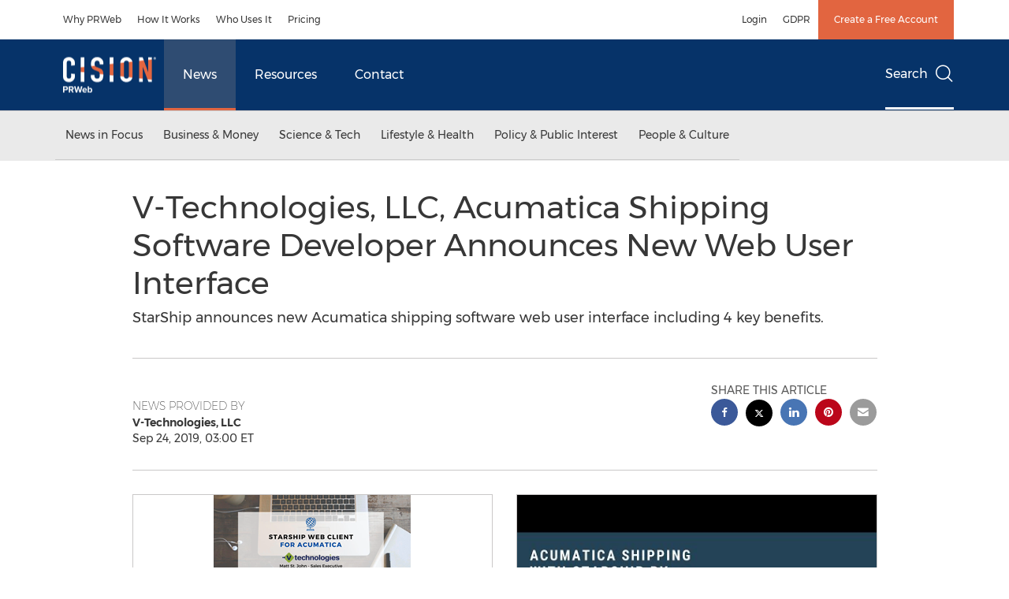

--- FILE ---
content_type: application/x-javascript
request_url: https://assets.adobedtm.com/f8e1ad0aec1d/876ed606c167/ff8c117cbd3e/RC51963492693f4b37ada7683dfa2e4aaf-source.min.js
body_size: 1693
content:
// For license information, see `https://assets.adobedtm.com/f8e1ad0aec1d/876ed606c167/ff8c117cbd3e/RC51963492693f4b37ada7683dfa2e4aaf-source.js`.
_satellite.__registerScript('https://assets.adobedtm.com/f8e1ad0aec1d/876ed606c167/ff8c117cbd3e/RC51963492693f4b37ada7683dfa2e4aaf-source.min.js', "<script>\n/*!\n * @preserve\n * jquery.scrolldepth.js | v0.4.1\n * Copyright (c) 2014 Rob Flaherty (@robflaherty)\n * Licensed under the MIT and GPL licenses.\n */\n;(function ( $, window, document, undefined ) {\n   \n  \"use strict\";\n \n  var defaults = {\n    elements: [],\n    minHeight: 0,\n    percentage: true,\n    testing: false\n  },\n \n  $window = $(window),\n  cache = [];\n \n  /*\n   * Plugin\n   */\n \n  $.scrollDepth = function(options) {\n     \n    var startTime = +new Date();\n \n    options = $.extend({}, defaults, options);\n \n    // Return early if document height is too small\n    if ( $(document).height() < options.minHeight ) {\n      return;\n    }\n \n    // Establish baseline (0% scroll)\n    sendEvent('Percentage', 'Baseline');\n \n    /*\n     * Functions\n     */\n \n    function sendEvent(action, label, timing) {\n      if (!options.testing) {\n \n        if (typeof(dataLayer) !== \"undefined\") {\n         //dataLayer.push({'event':'ScrollDistance', 'eventCategory':'Scroll Depth', 'eventAction': action, 'eventLabel': label, 'eventValue': 1, 'eventNonInteraction': true});\n          _satellite.setVar(\"pageDepth\",label); \n          _satellite.track('ScrollDistance');\n          \n \n          if (arguments.length > 2) {\n            //dataLayer.push({'event':'ScrollTiming', 'eventCategory':'Scroll Depth', 'eventAction': action, 'eventLabel': label, 'eventTiming': timing});\n          }\n        } else {\n \n          if (typeof(ga) !== \"undefined\") {\n           // ga('send', 'event', 'Scroll Depth', action, label, 1, {'nonInteraction': 1});\n \n            if (arguments.length > 2) {\n            //  ga('send', 'timing', 'Scroll Depth', action, timing, label);\n            }\n          }\n \n          if (typeof(_gaq) !== \"undefined\") {\n           // _gaq.push(['_trackEvent', 'Scroll Depth', action, label, 1, true]);\n \n            if (arguments.length > 2) {\n            //  _gaq.push(['_trackTiming', 'Scroll Depth', action, timing, label, 100]);\n            }\n          }\n        }\n \n      } else {\n       // $('#console').html(action + ': ' + label);\n      }\n    }\n \n    function calculateMarks(docHeight) {\n      return {\n        '25%' : parseInt(docHeight * 0.25, 10),\n        '50%' : parseInt(docHeight * 0.50, 10),\n        '75%' : parseInt(docHeight * 0.75, 10),\n        // 1px cushion to trigger 100% event in iOS\n        '100%': docHeight - 1\n      };\n    }\n \n    function checkMarks(marks, scrollDistance, timing) {\n      // Check each active mark\n      $.each(marks, function(key, val) {\n        if ( $.inArray(key, cache) === -1 && scrollDistance >= val ) {\n          sendEvent('Percentage', key, timing);\n          cache.push(key);\n        }\n      });\n    }\n \n    function checkElements(elements, scrollDistance, timing) {\n      $.each(elements, function(index, elem) {\n        if ( $.inArray(elem, cache) === -1 && $(elem).length ) {\n          if ( scrollDistance >= $(elem).offset().top ) {\n            sendEvent('Elements', elem, timing);\n            cache.push(elem);\n          }\n        }\n      });\n    }\n \n    /*\n     * Throttle function borrowed from:\n     * Underscore.js 1.5.2\n     * http://underscorejs.org\n     * (c) 2009-2013 Jeremy Ashkenas, DocumentCloud and Investigative Reporters & Editors\n     * Underscore may be freely distributed under the MIT license.\n     */\n \n    function throttle(func, wait) {\n      var context, args, result;\n      var timeout = null;\n      var previous = 0;\n      var later = function() {\n        previous = new Date();\n        timeout = null;\n        result = func.apply(context, args);\n      };\n      return function() {\n        var now = new Date();\n        if (!previous) previous = now;\n        var remaining = wait - (now - previous);\n        context = this;\n        args = arguments;\n        if (remaining <= 0) {\n          clearTimeout(timeout);\n          timeout = null;\n          previous = now;\n          result = func.apply(context, args);\n        } else if (!timeout) {\n          timeout = setTimeout(later, remaining);\n        }\n        return result;\n      };\n    }\n \n    /*\n     * Scroll Event\n     */\n \n    $window.on('scroll.scrollDepth', throttle(function() {\n      /*\n       * We calculate document and window height on each scroll event to\n       * account for dynamic DOM changes.\n       */\n \n      var docHeight = $(document).height(),\n        winHeight = window.innerHeight ? window.innerHeight : $window.height(),\n        scrollDistance = $window.scrollTop() + winHeight,\n \n        // Recalculate percentage marks\n        marks = calculateMarks(docHeight),\n \n        // Timing\n        timing = +new Date() - startTime;\n \n      // If all marks already hit, unbind scroll event\n      if (cache.length >= 4 + options.elements.length) {\n        $window.off('scroll.scrollDepth');\n        return;\n      }\n \n      // Check specified DOM elements\n      if (options.elements) {\n        checkElements(options.elements, scrollDistance, timing);\n      }\n \n      // Check standard marks\n      if (options.percentage) {       \n        checkMarks(marks, scrollDistance, timing);\n      }\n    }, 500));\n \n  };\n \n})( jQuery, window, document );\njQuery.scrollDepth();\n</script>                                   ");